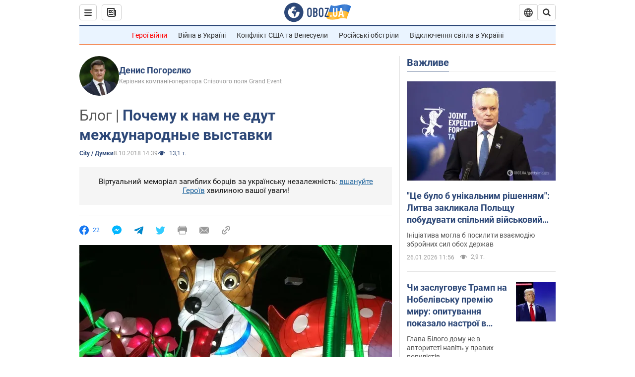

--- FILE ---
content_type: application/x-javascript; charset=utf-8
request_url: https://servicer.idealmedia.io/1418748/1?nocmp=1&sessionId=69778b74-1727b&sessionPage=1&sessionNumberWeek=1&sessionNumber=1&scale_metric_1=64.00&scale_metric_2=256.00&scale_metric_3=100.00&cbuster=1769442164407285298647&pvid=0b727e00-66ce-4940-a84e-8e277f032ae5&implVersion=11&lct=1763555100&mp4=1&ap=1&consentStrLen=0&wlid=ee2e81f8-03e4-4d4d-a4d1-962ba94daa8f&uniqId=02476&niet=4g&nisd=false&evt=%5B%7B%22event%22%3A1%2C%22methods%22%3A%5B1%2C2%5D%7D%2C%7B%22event%22%3A2%2C%22methods%22%3A%5B1%2C2%5D%7D%5D&pv=5&jsv=es6&dpr=1&hashCommit=cbd500eb&apt=2018-10-08T14%3A39%3A00&tfre=3729&w=0&h=1&tl=150&tlp=1&sz=0x1&szp=1&szl=1&cxurl=https%3A%2F%2Fwww.obozrevatel.com%2Fukr%2Fcity%2Fpochemu-k-nam-ne-edut-mezhdunarodnyie-vyistavki.htm&ref=&lu=https%3A%2F%2Fwww.obozrevatel.com%2Fukr%2Fcity%2Fpochemu-k-nam-ne-edut-mezhdunarodnyie-vyistavki.htm
body_size: 883
content:
var _mgq=_mgq||[];
_mgq.push(["IdealmediaLoadGoods1418748_02476",[
["ua.tribuna.com","11961719","1","Дерюгина ответила на вопрос, почему развелась с Блохиным","Президент Украинской федерации гимнастики Ирина Дерюгина рассказала, почему завершился ее брак с Олегом Блохиным.– Почему вы развелись?– У него родились дети.","0","","","","lOkQ9_Y-YubGDyEk1gBMXApdS3POonRHSEr7tGIbzIg0SzVyF_SAN_yRZlnvElbRJP9NESf5a0MfIieRFDqB_Kldt0JdlZKDYLbkLtP-Q-XDITHPhCNu6fhQx4A08FXl",{"i":"https://s-img.idealmedia.io/n/11961719/45x45/160x0x520x520/aHR0cDovL2ltZ2hvc3RzLmNvbS90LzQyNjAwMi85MjI3NTQ4ODU2NmYyMWU5ODlkYWVlN2NhMjI4NTQ4NS5qcGc.webp?v=1769442164-gwX_mMNBpgKsDvYvqvHZa_1h0ivk8mfbw7tXzM1j0Z8","l":"https://clck.idealmedia.io/pnews/11961719/i/1298901/pp/1/1?h=lOkQ9_Y-YubGDyEk1gBMXApdS3POonRHSEr7tGIbzIg0SzVyF_SAN_yRZlnvElbRJP9NESf5a0MfIieRFDqB_Kldt0JdlZKDYLbkLtP-Q-XDITHPhCNu6fhQx4A08FXl&utm_campaign=obozrevatel.com&utm_source=obozrevatel.com&utm_medium=referral&rid=a822607a-facd-11f0-be52-d404e6f98490&tt=Direct&att=3&afrd=296&iv=11&ct=1&gdprApplies=0&muid=q0qIOEk05pG7&st=-300&mp4=1&h2=RGCnD2pppFaSHdacZpvmnoTb7XFiyzmF87A5iRFByjv3Uq9CZQIGhHBl6Galy7GAk9TSCRwSv8cyrs8w0o3L6w**","adc":[],"sdl":0,"dl":"","category":"Спорт","dbbr":0,"bbrt":0,"type":"e","media-type":"static","clicktrackers":[],"cta":"Читати далі","cdt":"","tri":"a8226f92-facd-11f0-be52-d404e6f98490","crid":"11961719"}],],
{"awc":{},"dt":"desktop","ts":"","tt":"Direct","isBot":1,"h2":"RGCnD2pppFaSHdacZpvmnoTb7XFiyzmF87A5iRFByjv3Uq9CZQIGhHBl6Galy7GAk9TSCRwSv8cyrs8w0o3L6w**","ats":0,"rid":"a822607a-facd-11f0-be52-d404e6f98490","pvid":"0b727e00-66ce-4940-a84e-8e277f032ae5","iv":11,"brid":32,"muidn":"q0qIOEk05pG7","dnt":2,"cv":2,"afrd":296,"consent":true,"adv_src_id":39175}]);
_mgqp();
